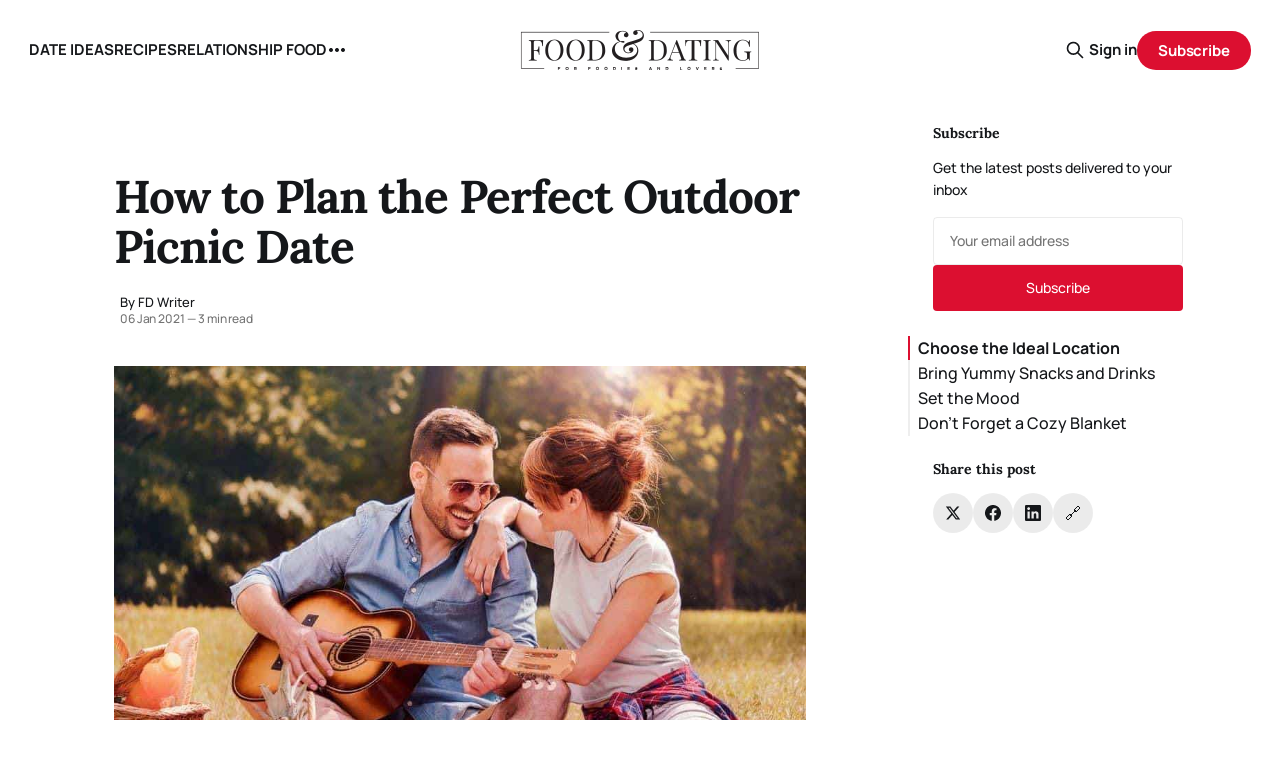

--- FILE ---
content_type: text/html; charset=utf-8
request_url: https://foodanddating.com/perfect-outdoor-picnic-date/
body_size: 12615
content:
<!DOCTYPE html>
<html lang="en">
<head>

    <title>How to Plan the Perfect Outdoor Picnic Date</title>
    <meta charset="utf-8">
    <meta name="viewport" content="width=device-width, initial-scale=1.0">
    
    <link rel="preload" as="style" href="/assets/built/screen.css?v=abe1ee50ab">
    <link rel="preload" as="script" href="/assets/built/source.js?v=abe1ee50ab">
    
    <link rel="preload" as="font" type="font/woff2" href="/assets/fonts/inter-roman.woff2?v=abe1ee50ab" crossorigin>
        <link rel="preload" as="font" type="font/woff2" href="/assets/fonts/jetbrains-mono-roman.woff2?v=abe1ee50ab" crossorigin>
    
    <link rel="preload" as="font" type="font/woff2" href="/assets/fonts/rocgrotesk-regular.woff2?v=abe1ee50ab" crossorigin="anonymous">
<style>
    @font-face {
        font-family: "RocGrotesk";
        font-style: normal;
        font-weight: 100 900;
        font-display: optional;
        src: url(/assets/fonts/rocgrotesk-regular.woff2?v=abe1ee50ab) format("woff2");
        unicode-range: U+0000-00FF, U+0131, U+0152-0153, U+02BB-02BC, U+02C6, U+02DA, U+02DC, U+0304, U+0308, U+0329, U+2000-206F, U+2074, U+20AC, U+2122, U+2191, U+2193, U+2212, U+2215, U+FEFF, U+FFFD;
    }
</style>
    <link rel="preload" as="font" type="font/woff2" href="/assets/fonts/jetbrains-mono-roman.woff2?v=abe1ee50ab" crossorigin="anonymous">
<link rel="preload" as="font" type="font/woff2" href="/assets/fonts/jetbrains-mono-italic.woff2?v=abe1ee50ab" crossorigin="anonymous">
<style>
    @font-face {
        font-family: "JetBrains Mono";
        font-style: normal;
        font-weight: 100 800;
        font-display: optional;
        src: url(/assets/fonts/jetbrains-mono-roman.woff2?v=abe1ee50ab) format("woff2");
        unicode-range: U+0000-00FF, U+0131, U+0152-0153, U+02BB-02BC, U+02C6, U+02DA, U+02DC, U+0304, U+0308, U+0329, U+2000-206F, U+2074, U+20AC, U+2122, U+2191, U+2193, U+2212, U+2215, U+FEFF, U+FFFD;
    }

    @font-face {
        font-family: "JetBrains Mono";
        font-style: italic;
        font-weight: 100 800;
        font-display: optional;
        src: url(/assets/fonts/jetbrains-mono-italic.woff2?v=abe1ee50ab) format("woff2");
        unicode-range: U+0000-00FF, U+0131, U+0152-0153, U+02BB-02BC, U+02C6, U+02DA, U+02DC, U+0304, U+0308, U+0329, U+2000-206F, U+2074, U+20AC, U+2122, U+2191, U+2193, U+2212, U+2215, U+FEFF, U+FFFD;
    }
</style>

    <link rel="stylesheet" type="text/css" href="/assets/built/screen.css?v=abe1ee50ab">

    <style>
        :root {
            --background-color: #FFFFFF
        }
    </style>

    <script>
        /* The script for calculating the color contrast has been taken from
        https://gomakethings.com/dynamically-changing-the-text-color-based-on-background-color-contrast-with-vanilla-js/ */
        var accentColor = getComputedStyle(document.documentElement).getPropertyValue('--background-color');
        accentColor = accentColor.trim().slice(1);

        if (accentColor.length === 3) {
            accentColor = accentColor[0] + accentColor[0] + accentColor[1] + accentColor[1] + accentColor[2] + accentColor[2];
        }

        var r = parseInt(accentColor.substr(0, 2), 16);
        var g = parseInt(accentColor.substr(2, 2), 16);
        var b = parseInt(accentColor.substr(4, 2), 16);
        var yiq = ((r * 299) + (g * 587) + (b * 114)) / 1000;
        var textColor = (yiq >= 128) ? 'dark' : 'light';

        document.documentElement.className = `has-${textColor}-text`;
    </script>

    <link rel="stylesheet" href="https://cdnjs.cloudflare.com/ajax/libs/tocbot/4.12.3/tocbot.css">

    <style>
.gh-content {
    position: relative;
 }

.gh-toc > .toc-list {
    position: relative;
}

.toc-list {
    overflow: hidden;
    list-style: none;
}

@media (min-width: 1300px) {
     .gh-sidebar {
        position: absolute; 
        top: 0;
        bottom: 0;
        margin-top: 4vmin;
        grid-column: wide-start / main-start; /* Place the TOC to the left of the content */
    }
   
    .gh-toc {
        position: sticky; /* On larger screens, TOC will stay in the same spot on the page */
        top: 4vmin;
    }
}

.gh-toc .is-active-link::before {
    background-color: var(--ghost-accent-color); /* Defines TOC   accent color based on Accent color set in Ghost Admin */
} 
</style>

    <link rel="icon" href="https://foodanddating.com/content/images/size/w256h256/format/jpeg/2025/09/84EtIGEE_400x400.jpg" type="image/jpeg">
    <link rel="canonical" href="https://foodanddating.com/perfect-outdoor-picnic-date/">
    <meta name="referrer" content="no-referrer-when-downgrade">
    
    <meta property="og:site_name" content="FOOD &amp; DATING">
    <meta property="og:type" content="article">
    <meta property="og:title" content="How to Plan the Perfect Outdoor Picnic Date">
    <meta property="og:description" content="Dates don’t always have to be pricey. Although a luxurious restaurant seems nice, sometimes it’s way out of your budget. But with a little effort, a few bucks can go a long way. When the climate is just right, not too sunny and not too cold, it’s">
    <meta property="og:url" content="https://foodanddating.com/perfect-outdoor-picnic-date/">
    <meta property="og:image" content="https://cdn.foodanddating.com/wp-content/uploads/2021/01/07021118/picnic.jpg">
    <meta property="article:published_time" content="2021-01-07T00:03:18.000Z">
    <meta property="article:modified_time" content="2021-01-07T00:03:18.000Z">
    <meta property="article:publisher" content="https://www.facebook.com/foodiesanddating">
    <meta name="twitter:card" content="summary_large_image">
    <meta name="twitter:title" content="How to Plan the Perfect Outdoor Picnic Date">
    <meta name="twitter:description" content="Dates don’t always have to be pricey. Although a luxurious restaurant seems nice, sometimes it’s way out of your budget. But with a little effort, a few bucks can go a long way. When the climate is just right, not too sunny and not too cold, it’s">
    <meta name="twitter:url" content="https://foodanddating.com/perfect-outdoor-picnic-date/">
    <meta name="twitter:image" content="https://cdn.foodanddating.com/wp-content/uploads/2021/01/07021118/picnic.jpg">
    <meta name="twitter:label1" content="Written by">
    <meta name="twitter:data1" content="FD Writer">
    <meta name="twitter:site" content="@foodanddating">
    <meta property="og:image:width" content="1000">
    <meta property="og:image:height" content="667">
    
    <script type="application/ld+json">
{
    "@context": "https://schema.org",
    "@type": "Article",
    "publisher": {
        "@type": "Organization",
        "name": "FOOD &amp; DATING",
        "url": "https://foodanddating.com/",
        "logo": {
            "@type": "ImageObject",
            "url": "https://foodanddating.com/content/images/2025/09/food_and_dating_logo.png",
            "width": 240,
            "height": 40
        }
    },
    "author": {
        "@type": "Person",
        "name": "FD Writer",
        "url": "https://foodanddating.com/author/fd/",
        "sameAs": []
    },
    "headline": "How to Plan the Perfect Outdoor Picnic Date",
    "url": "https://foodanddating.com/perfect-outdoor-picnic-date/",
    "datePublished": "2021-01-07T00:03:18.000Z",
    "dateModified": "2021-01-07T00:03:18.000Z",
    "image": {
        "@type": "ImageObject",
        "url": "https://cdn.foodanddating.com/wp-content/uploads/2021/01/07021118/picnic.jpg",
        "width": 1000,
        "height": 667
    },
    "description": "Dates don’t always have to be pricey. Although a luxurious restaurant seems nice, sometimes it’s way out of your budget. But with a little effort, a few bucks can go a long way. When the climate is just right, not too sunny and not too cold, it’s the perfect time to have an outdoor picnic. Picnics are fun, inexpensive, and rather intimate.\n\nThey are good ways to bond with your partner regardless if it’s your first or hundredth date. It allows you both to converse freely without interruptions fro",
    "mainEntityOfPage": "https://foodanddating.com/perfect-outdoor-picnic-date/"
}
    </script>

    <meta name="generator" content="Ghost 6.12">
    <link rel="alternate" type="application/rss+xml" title="FOOD &amp; DATING" href="https://foodanddating.com/rss/">
    <script defer src="https://cdn.jsdelivr.net/ghost/portal@~2.56/umd/portal.min.js" data-i18n="true" data-ghost="https://foodanddating.com/" data-key="9d99267531509c89056ab7fe63" data-api="https://foodanddating.com/ghost/api/content/" data-locale="en" crossorigin="anonymous"></script><style id="gh-members-styles">.gh-post-upgrade-cta-content,
.gh-post-upgrade-cta {
    display: flex;
    flex-direction: column;
    align-items: center;
    font-family: -apple-system, BlinkMacSystemFont, 'Segoe UI', Roboto, Oxygen, Ubuntu, Cantarell, 'Open Sans', 'Helvetica Neue', sans-serif;
    text-align: center;
    width: 100%;
    color: #ffffff;
    font-size: 16px;
}

.gh-post-upgrade-cta-content {
    border-radius: 8px;
    padding: 40px 4vw;
}

.gh-post-upgrade-cta h2 {
    color: #ffffff;
    font-size: 28px;
    letter-spacing: -0.2px;
    margin: 0;
    padding: 0;
}

.gh-post-upgrade-cta p {
    margin: 20px 0 0;
    padding: 0;
}

.gh-post-upgrade-cta small {
    font-size: 16px;
    letter-spacing: -0.2px;
}

.gh-post-upgrade-cta a {
    color: #ffffff;
    cursor: pointer;
    font-weight: 500;
    box-shadow: none;
    text-decoration: underline;
}

.gh-post-upgrade-cta a:hover {
    color: #ffffff;
    opacity: 0.8;
    box-shadow: none;
    text-decoration: underline;
}

.gh-post-upgrade-cta a.gh-btn {
    display: block;
    background: #ffffff;
    text-decoration: none;
    margin: 28px 0 0;
    padding: 8px 18px;
    border-radius: 4px;
    font-size: 16px;
    font-weight: 600;
}

.gh-post-upgrade-cta a.gh-btn:hover {
    opacity: 0.92;
}</style>
    <script defer src="https://cdn.jsdelivr.net/ghost/sodo-search@~1.8/umd/sodo-search.min.js" data-key="9d99267531509c89056ab7fe63" data-styles="https://cdn.jsdelivr.net/ghost/sodo-search@~1.8/umd/main.css" data-sodo-search="https://foodanddating.com/" data-locale="en" crossorigin="anonymous"></script>
    
    <link href="https://foodanddating.com/webmentions/receive/" rel="webmention">
    <script defer src="/public/cards.min.js?v=abe1ee50ab"></script>
    <link rel="stylesheet" type="text/css" href="/public/cards.min.css?v=abe1ee50ab">
    <script defer src="/public/comment-counts.min.js?v=abe1ee50ab" data-ghost-comments-counts-api="https://foodanddating.com/members/api/comments/counts/"></script>
    <script defer src="/public/member-attribution.min.js?v=abe1ee50ab"></script><style>:root {--ghost-accent-color: #dc0f30;}</style>
    <!-- Google tag (gtag.js) -->
<script async src="https://www.googletagmanager.com/gtag/js?id=G-9TXHWFB6QE"></script>
<script>
  window.dataLayer = window.dataLayer || [];
  function gtag(){dataLayer.push(arguments);}
  gtag('js', new Date());

  gtag('config', 'G-9TXHWFB6QE');
</script>

<script data-grow-initializer="">!(function(){window.growMe||((window.growMe=function(e){window.growMe._.push(e);}),(window.growMe._=[]));var e=document.createElement("script");(e.type="text/javascript"),(e.src="https://faves.grow.me/main.js"),(e.defer=!0),e.setAttribute("data-grow-faves-site-id","U2l0ZTo2OTg3NmEzNC0xODAyLTRjMzYtODUzOS0zMzIyN2MyOTA2Njk=");var t=document.getElementsByTagName("script")[0];t.parentNode.insertBefore(e,t);})();</script>
    <link rel="preconnect" href="https://fonts.bunny.net"><link rel="stylesheet" href="https://fonts.bunny.net/css?family=lora:400,700|manrope:300,500,700"><style>:root {--gh-font-heading: Lora;--gh-font-body: Manrope;}</style>

</head>
<body class="post-template gh-font-heading-lora gh-font-body-manrope has-mono-title has-sans-body">

<div class="gh-viewport">
    
    <header id="gh-navigation" class="gh-navigation is-middle-logo gh-outer">
    <div class="gh-navigation-inner gh-inner">

        <div class="gh-navigation-brand">
            <a class="gh-navigation-logo is-title" href="https://foodanddating.com">
                    <img src="https://foodanddating.com/content/images/2025/09/food_and_dating_logo.png" alt="FOOD &amp; DATING">
            </a>
            <button class="gh-search gh-icon-button" aria-label="Search this site" data-ghost-search>
    <svg xmlns="http://www.w3.org/2000/svg" fill="none" viewBox="0 0 24 24" stroke="currentColor" stroke-width="2" width="20" height="20"><path stroke-linecap="round" stroke-linejoin="round" d="M21 21l-6-6m2-5a7 7 0 11-14 0 7 7 0 0114 0z"></path></svg></button>            <button class="gh-burger gh-icon-button" aria-label="Menu">
                <svg xmlns="http://www.w3.org/2000/svg" width="24" height="24" fill="currentColor" viewBox="0 0 256 256"><path d="M224,128a8,8,0,0,1-8,8H40a8,8,0,0,1,0-16H216A8,8,0,0,1,224,128ZM40,72H216a8,8,0,0,0,0-16H40a8,8,0,0,0,0,16ZM216,184H40a8,8,0,0,0,0,16H216a8,8,0,0,0,0-16Z"></path></svg>                <svg xmlns="http://www.w3.org/2000/svg" width="24" height="24" fill="currentColor" viewBox="0 0 256 256"><path d="M205.66,194.34a8,8,0,0,1-11.32,11.32L128,139.31,61.66,205.66a8,8,0,0,1-11.32-11.32L116.69,128,50.34,61.66A8,8,0,0,1,61.66,50.34L128,116.69l66.34-66.35a8,8,0,0,1,11.32,11.32L139.31,128Z"></path></svg>            </button>
        </div>

        <nav class="gh-navigation-menu">
            <ul class="nav">
    <li class="nav-date-ideas"><a href="https://foodanddating.com/tag/date-ideas/">DATE IDEAS</a></li>
    <li class="nav-recipes"><a href="https://foodanddating.com/tag/recipes/">RECIPES</a></li>
    <li class="nav-relationship-food"><a href="https://foodanddating.com/tag/relationship-food/">RELATIONSHIP FOOD</a></li>
    <li class="nav-guides"><a href="https://foodanddating.com/tag/guides/">GUIDES</a></li>
</ul>

        </nav>

        <div class="gh-navigation-actions">
                <button class="gh-search gh-icon-button" aria-label="Search this site" data-ghost-search>
    <svg xmlns="http://www.w3.org/2000/svg" fill="none" viewBox="0 0 24 24" stroke="currentColor" stroke-width="2" width="20" height="20"><path stroke-linecap="round" stroke-linejoin="round" d="M21 21l-6-6m2-5a7 7 0 11-14 0 7 7 0 0114 0z"></path></svg></button>                <div class="gh-navigation-members">
                            <a href="#/portal/signin" data-portal="signin">Sign in</a>
                                <a class="gh-button" href="#/portal/signup" data-portal="signup">Subscribe</a>
                </div>
        </div>

    </div>
</header>

    

<main class="gh-main gh-main-sidebar">

    <div class="gh-article-wrapper">
        <article class="gh-article post has-sidebar">

    <header class="gh-article-header gh-canvas">

        <h1 class="gh-article-title is-title">How to Plan the Perfect Outdoor Picnic Date</h1>

        <div class="gh-article-meta">
            <div class="gh-article-meta-wrapper">
                    <div class="author">
                        <div class="author-info">
                            <span class="author-name">By FD Writer</span>
                        </div>
                    </div>
                <div class="gh-article-meta-content">
                    <time class="gh-article-meta-date" datetime="2021-01-06">06 Jan 2021</time>
                        <span class="gh-article-meta-length"><span class="bull">—</span> 3 min read</span>
                </div>
            </div>
        </div>

            <figure class="gh-article-image">
        <img
            srcset="https://cdn.foodanddating.com/wp-content/uploads/2021/01/07021118/picnic.jpg 320w,
                    https://cdn.foodanddating.com/wp-content/uploads/2021/01/07021118/picnic.jpg 600w,
                    https://cdn.foodanddating.com/wp-content/uploads/2021/01/07021118/picnic.jpg 960w,
                    https://cdn.foodanddating.com/wp-content/uploads/2021/01/07021118/picnic.jpg 1200w,
                    https://cdn.foodanddating.com/wp-content/uploads/2021/01/07021118/picnic.jpg 2000w"
            sizes="(max-width: 1200px) 100vw, 1120px"
            src="https://cdn.foodanddating.com/wp-content/uploads/2021/01/07021118/picnic.jpg"
            alt="picnic"
        >
            <figcaption>picnic</figcaption>
    </figure>

    </header>

    <section class="gh-content gh-canvas is-body drop-cap">
        <p>Dates don’t always have to be pricey. Although a luxurious restaurant seems nice, sometimes it’s way out of your budget. But with a little effort, a few bucks can go a long way. When the climate is just right, not too sunny and not too cold, it’s the perfect time to have an outdoor picnic. Picnics are fun, inexpensive, and rather intimate.</p><p>They are good ways to bond with your partner regardless if it’s your first or hundredth date. It allows you both to converse freely without interruptions from servers or other people.</p><p>Moreover, you can get a much-needed breath of fresh share with your favorite person. If you don’t know where to begin, here are a few steps you can take to have the perfect outdoor picnic date.</p><h3 id="choose-the-ideal-location">Choose the Ideal Location</h3><p>Location is one of the most important aspects to ensuring your picnic is as romantic as can be. Although a picnic can take place anywhere, some spots are better than others. For instance, a lakeside picnic is much more serene than one at a bustling park downtown.</p><p>Once you decide on the place, it’s time to mark your calendar. Make sure to check the weather ahead of time! The worst thing that can happen is to have your basket packed and ready but can’t leave due to pouring rain. Although, I hear <a href="https://foodanddating.com/the-best-january-date-night-ideas/">indoor picnics</a> are rather cozy and romantic.</p><h3 id="bring-yummy-snacks-and-drinks">Bring Yummy Snacks and Drinks</h3><p>This is an excellent time for you and your date to show off your culinary skills. Cook up a full-course meal or bring a few of your favorite <a href="https://foodanddating.com/date-night-snacks-next-date-sesh/">snacks</a> to share. Charcuterie boards are incredibly popular right now thanks to social media. Why not try your hand at making one?</p><p>If you are traveling far for your picnic or need your drink to stay cold in your basket, <a href="https://www.igloocoolers.com/collections/tumblers?ref=foodanddating.com">tumbler cups</a> are your new best friend. You can pack soft drinks, juice, sparkling cider, champagne, or wine to go along with your food.</p><p>Don’t forget to pack the essentials! You will need napkins, plates, and cutlery. Try not to purchase plastic utensils because they make the experience feel a little tacky. We promise you won’t lose any of your silverware.</p><p>Tip: Pack <a href="https://foodanddating.com/aphrodisiac-food/">aphrodisiac foods</a>, such as chocolate, strawberries, watermelon, and asparagus to get the chemistry flowing between you and your date.</p><figure class="kg-card kg-image-card"><img src="https://lh6.googleusercontent.com/gfPzbmL-w31ZIdXCi6NRgzH2XOY-NuoZI447FDVC-HFJP3m54TmXvgWS1vWH9fdKarfQRGVZKEhN7GvLZ7l00yEmgLxUnSA2dslclHn9jP9Ba_3B1M5DmMw_K93rXKNXW_mgiXUGbOfCgIZqRQ" class="kg-image" alt loading="lazy" width="750" height="500"></figure><h3 id="set-the-mood">Set the Mood</h3><p>Adding a bouquet of fresh flowers or battery-powered string lights will create a lovely atmosphere for the two of you. Here are a few more items to set the mood:</p><ul><li>A wireless speaker—Grab a <a href="https://www.bose.com/en_us/products/speakers/portable_speakers.html?ref=foodanddating.com">portable speaker</a> and play some music. You two can even slow dance and tune out the rest of the world for a few minutes.</li><li>Candles—If you have a flat surface available, take your go-to scented candles along to the picnic. Be careful if you are going to dry areas like forests. Otherwise, you can purchase a couple of tealight candles.</li><li>Instruments— Playing live music for your date can also liven up the mood. Bonus points for playing their favorite song or composing one of your own.</li></ul><h3 id="don-t-forget-a-cozy-blanket">Don’t Forget a Cozy Blanket</h3><p>What’s a picnic without a blanket? If you don’t want to use your lush throw blankets, there’s a whole market dedicated to creating blankets for your outdoor adventure. From pocket-sized to <a href="https://mambeblankets.com/?ref=foodanddating.com">waterproof blankets</a>, the possibilities are infinite.</p><p>After all, nobody wants to sit on wet grass and stain their favorite pair of pants. Tapestries are also fine to use and the designs on them can liven the atmosphere. Remember to pack a blanket that is big enough for both of you to comfortably sit on. Let the snuggling commence!</p><p>Along with blankets, pack a few comfortable pillows to rest your head. All that planning and eating is a lot of work.</p><p>Planning a picnic is a walk in the park, right? Even though it’s not a lavish five-star restaurant, you will spend quality time with your date. The most important thing is that the two of you have fun.</p><p>At the end of the day, it’s the thought that counts. Your significant other will be grateful that you went out of your way to plan this. Make sure to <a href="https://www.fujifilm.com/products/instant_photo/cameras/instax_mini_9/?ref=foodanddating.com">snap pictures</a>! By following this guide, you’re guaranteed to have a perfect picnic.</p><h4 id="read-also-">Read Also:</h4><p><a href="https://foodanddating.com/4-great-dates-that-are-free-or-cheap/" rel="noreferrer noopener">4 Great Dates That Are Free or Cheap</a></p><p><a href="https://foodanddating.com/tips-to-make-your-bedroom-scream-copulationy/" rel="noreferrer noopener">10 Tips to Make Your Bedroom Scream Copulationy</a></p><p><a href="https://foodanddating.com/help-energy-drink-for-dating/" rel="noreferrer noopener">Help Energy Drink for Dating</a></p><p><a href="https://foodanddating.com/how-to-propose/" rel="noreferrer noopener">How to Propose: 7 Tips to Help You Pop the Big Question</a></p><p><a href="https://foodanddating.com/quarantine-date-ideas/" rel="noreferrer noopener">Quarantine Date Ideas to Try With Your Partner</a></p><p><a href="https://foodanddating.com/3-skills-to-learn-for-a-happier-relationship/" rel="noreferrer noopener">3 Skills to Learn for a Happier Relationship</a></p>
    </section>

    <section class="gh-cta gh-post-cta gh-outer">
    <div class="gh-cta-inner gh-inner gh-post-cta-inner">
        <div class="gh-cta-content">
            <h2 class="gh-cta-title is-title">
                Sign up for FD&#x27;s newsletter
            </h2>
            <p class="gh-cta-description is-body">
                The freshest stories from the food and dating world every week.
            </p>
        </div>
        <form class="gh-form" data-members-form>
    <input class="gh-form-input" id="cta-email" name="email" type="email" placeholder="jamie@example.com" required data-members-email>
    <button class="gh-button" type="submit" aria-label="Subscribe">
        <span><span>Subscribe</span> <svg xmlns="http://www.w3.org/2000/svg" width="32" height="32" fill="currentColor" viewBox="0 0 256 256"><path d="M224.49,136.49l-72,72a12,12,0,0,1-17-17L187,140H40a12,12,0,0,1,0-24H187L135.51,64.48a12,12,0,0,1,17-17l72,72A12,12,0,0,1,224.49,136.49Z"></path></svg></span>
        <svg xmlns="http://www.w3.org/2000/svg" height="24" width="24" viewBox="0 0 24 24">
    <g stroke-linecap="round" stroke-width="2" fill="currentColor" stroke="none" stroke-linejoin="round" class="nc-icon-wrapper">
        <g class="nc-loop-dots-4-24-icon-o">
            <circle cx="4" cy="12" r="3"></circle>
            <circle cx="12" cy="12" r="3"></circle>
            <circle cx="20" cy="12" r="3"></circle>
        </g>
        <style data-cap="butt">
            .nc-loop-dots-4-24-icon-o{--animation-duration:0.8s}
            .nc-loop-dots-4-24-icon-o *{opacity:.4;transform:scale(.75);animation:nc-loop-dots-4-anim var(--animation-duration) infinite}
            .nc-loop-dots-4-24-icon-o :nth-child(1){transform-origin:4px 12px;animation-delay:-.3s;animation-delay:calc(var(--animation-duration)/-2.666)}
            .nc-loop-dots-4-24-icon-o :nth-child(2){transform-origin:12px 12px;animation-delay:-.15s;animation-delay:calc(var(--animation-duration)/-5.333)}
            .nc-loop-dots-4-24-icon-o :nth-child(3){transform-origin:20px 12px}
            @keyframes nc-loop-dots-4-anim{0%,100%{opacity:.4;transform:scale(.75)}50%{opacity:1;transform:scale(1)}}
        </style>
    </g>
</svg>        <svg class="checkmark" xmlns="http://www.w3.org/2000/svg" viewBox="0 0 52 52">
    <path class="checkmark__check" fill="none" d="M14.1 27.2l7.1 7.2 16.7-16.8"/>
    <style>
        .checkmark {
            width: 40px;
            height: 40px;
            display: block;
            stroke-width: 2.5;
            stroke: currentColor;
            stroke-miterlimit: 10;
        }

        .checkmark__check {
            transform-origin: 50% 50%;
            stroke-dasharray: 48;
            stroke-dashoffset: 48;
            animation: stroke .3s cubic-bezier(0.650, 0.000, 0.450, 1.000) forwards;
        }

        @keyframes stroke {
            100% { stroke-dashoffset: 0; }
        }
    </style>
</svg>    </button>
    <p data-members-error></p>
</form>    </div>
</section>

</article>        
        <aside class="gh-article-sidebar">
            <div class="sidebar-content">
    

    <div class="sidebar-section sidebar-newsletter">
        <h3 class="sidebar-title">Subscribe</h3>
        <p class="sidebar-newsletter-text">Get the latest posts delivered to your inbox</p>
        <form data-members-form="subscribe" class="sidebar-newsletter-form">
            <input 
                data-members-email 
                type="email" 
                placeholder="Your email address" 
                class="sidebar-newsletter-input"
                required
            >
            <button type="submit" class="sidebar-newsletter-button">
                <span class="button-text">Subscribe</span>
                <span class="button-loader"><svg xmlns="http://www.w3.org/2000/svg" height="24" width="24" viewBox="0 0 24 24">
    <g stroke-linecap="round" stroke-width="2" fill="currentColor" stroke="none" stroke-linejoin="round" class="nc-icon-wrapper">
        <g class="nc-loop-dots-4-24-icon-o">
            <circle cx="4" cy="12" r="3"></circle>
            <circle cx="12" cy="12" r="3"></circle>
            <circle cx="20" cy="12" r="3"></circle>
        </g>
        <style data-cap="butt">
            .nc-loop-dots-4-24-icon-o{--animation-duration:0.8s}
            .nc-loop-dots-4-24-icon-o *{opacity:.4;transform:scale(.75);animation:nc-loop-dots-4-anim var(--animation-duration) infinite}
            .nc-loop-dots-4-24-icon-o :nth-child(1){transform-origin:4px 12px;animation-delay:-.3s;animation-delay:calc(var(--animation-duration)/-2.666)}
            .nc-loop-dots-4-24-icon-o :nth-child(2){transform-origin:12px 12px;animation-delay:-.15s;animation-delay:calc(var(--animation-duration)/-5.333)}
            .nc-loop-dots-4-24-icon-o :nth-child(3){transform-origin:20px 12px}
            @keyframes nc-loop-dots-4-anim{0%,100%{opacity:.4;transform:scale(.75)}50%{opacity:1;transform:scale(1)}}
        </style>
    </g>
</svg></span>
            </button>
        </form>
        <div class="sidebar-newsletter-success" data-members-success>
            <span class="icon-checkmark">Check your inbox and click the link</span>
        </div>
        <div class="sidebar-newsletter-error" data-members-error>
            <p>Sorry, something went wrong. Please try again.</p>
        </div>
    </div>

    <div class="gh-toc"></div>

    <div class="sidebar-section sidebar-share">
        <h3 class="sidebar-title">Share this post</h3>
        <div class="sidebar-share-buttons">
            <a href="https://twitter.com/intent/tweet?text=How%20to%20Plan%20the%20Perfect%20Outdoor%20Picnic%20Date&url=https://foodanddating.com/perfect-outdoor-picnic-date/" 
               class="sidebar-share-button share-twitter" 
               target="_blank" 
               rel="noopener"
               aria-label="Share on Twitter">
                <svg viewBox="0 0 24 24" fill="currentColor"><g><path d="M18.244 2.25h3.308l-7.227 8.26 8.502 11.24H16.17l-5.214-6.817L4.99 21.75H1.68l7.73-8.835L1.254 2.25H8.08l4.713 6.231zm-1.161 17.52h1.833L7.084 4.126H5.117z"></path></g></svg>            </a>
            <a href="https://www.facebook.com/sharer/sharer.php?u=https://foodanddating.com/perfect-outdoor-picnic-date/" 
               class="sidebar-share-button share-facebook" 
               target="_blank" 
               rel="noopener"
               aria-label="Share on Facebook">
                <svg class="icon" viewBox="0 0 24 24" xmlns="http://www.w3.org/2000/svg" fill="currentColor"><path d="M23.9981 11.9991C23.9981 5.37216 18.626 0 11.9991 0C5.37216 0 0 5.37216 0 11.9991C0 17.9882 4.38789 22.9522 10.1242 23.8524V15.4676H7.07758V11.9991H10.1242V9.35553C10.1242 6.34826 11.9156 4.68714 14.6564 4.68714C15.9692 4.68714 17.3424 4.92149 17.3424 4.92149V7.87439H15.8294C14.3388 7.87439 13.8739 8.79933 13.8739 9.74824V11.9991H17.2018L16.6698 15.4676H13.8739V23.8524C19.6103 22.9522 23.9981 17.9882 23.9981 11.9991Z"/></svg>            </a>
            <a href="https://www.linkedin.com/shareArticle?mini=true&url=https://foodanddating.com/perfect-outdoor-picnic-date/&title=How%20to%20Plan%20the%20Perfect%20Outdoor%20Picnic%20Date" 
               class="sidebar-share-button share-linkedin" 
               target="_blank" 
               rel="noopener"
               aria-label="Share on LinkedIn">
                <svg class="icon" viewBox="0 0 24 24" fill="none" xmlns="http://www.w3.org/2000/svg">
    <path d="M22.2 0H1.8C1.32261 0 0.864773 0.18964 0.527213 0.527213C0.18964 0.864773 0 1.32261 0 1.8V22.2C0 22.6773 0.18964 23.1352 0.527213 23.4728C0.864773 23.8104 1.32261 24 1.8 24H22.2C22.6773 24 23.1352 23.8104 23.4728 23.4728C23.8104 23.1352 24 22.6773 24 22.2V1.8C24 1.32261 23.8104 0.864773 23.4728 0.527213C23.1352 0.18964 22.6773 0 22.2 0ZM7.2 20.4H3.6V9.6H7.2V20.4ZM5.4 7.5C4.98741 7.48821 4.58747 7.35509 4.25011 7.11729C3.91275 6.87949 3.65293 6.54755 3.50316 6.16293C3.35337 5.77832 3.32025 5.35809 3.40793 4.95476C3.4956 4.55144 3.7002 4.18288 3.99613 3.89517C4.29208 3.60745 4.66624 3.41332 5.07188 3.33704C5.47752 3.26075 5.89664 3.30569 6.27688 3.46625C6.65712 3.6268 6.98163 3.89585 7.20983 4.23977C7.43804 4.58371 7.55983 4.98725 7.56 5.4C7.55052 5.96441 7.318 6.50213 6.91327 6.89564C6.50852 7.28913 5.96447 7.50643 5.4 7.5ZM20.4 20.4H16.8V14.712C16.8 13.008 16.08 12.396 15.144 12.396C14.8696 12.4143 14.6015 12.4865 14.3551 12.6088C14.1087 12.7309 13.8888 12.9007 13.7081 13.108C13.5276 13.3155 13.3896 13.5565 13.3024 13.8173C13.2152 14.0781 13.1804 14.3536 13.2 14.628C13.194 14.6839 13.194 14.7401 13.2 14.796V20.4H9.6V9.6H13.08V11.16C13.4311 10.626 13.9133 10.1911 14.4807 9.89693C15.048 9.6028 15.6813 9.4592 16.32 9.48C18.18 9.48 20.352 10.512 20.352 13.872L20.4 20.4Z" fill="currentColor"/>
</svg>            </a>
            <button class="sidebar-share-button share-copy" 
                    onclick="navigator.clipboard.writeText('https://foodanddating.com/perfect-outdoor-picnic-date/'); this.classList.add('copied'); setTimeout(() => this.classList.remove('copied'), 2000);"
                    aria-label="Copy link">
                <span class="copy-icon">🔗</span>
                <span class="copied-text">✓</span>
            </button>
        </div>
    </div>


</div>        </aside>
    </div>

        <div class="gh-comments gh-canvas">
            
        <script defer src="https://cdn.jsdelivr.net/ghost/comments-ui@~1.3/umd/comments-ui.min.js" data-locale="en" data-ghost-comments="https://foodanddating.com/" data-api="https://foodanddating.com/ghost/api/content/" data-admin="https://foodanddating.com/ghost/" data-key="9d99267531509c89056ab7fe63" data-title="null" data-count="true" data-post-id="68c63f0d4682e5000148505b" data-color-scheme="auto" data-avatar-saturation="60" data-accent-color="#dc0f30" data-comments-enabled="all" data-publication="FOOD & DATING" crossorigin="anonymous"></script>
    
        </div>

</main>


            <section class="gh-container is-grid gh-outer gh-related-posts">
                <div class="gh-container-inner gh-inner">
                    <h2 class="gh-container-title">Related Posts</h2>
                    <div class="gh-feed">
                            <article class="gh-card post">
    <a class="gh-card-link" href="/food-compatibility-why-your-partners-diet-could-make-or-break-the-relationship/">
            <figure class="gh-card-image">
                <img
                    srcset="/content/images/size/w160/format/webp/2025/09/Food-Compatibility.png 160w,
                            /content/images/size/w320/format/webp/2025/09/Food-Compatibility.png 320w,
                            /content/images/size/w600/format/webp/2025/09/Food-Compatibility.png 600w,
                            /content/images/size/w960/format/webp/2025/09/Food-Compatibility.png 960w,
                            /content/images/size/w1200/format/webp/2025/09/Food-Compatibility.png 1200w,
                            /content/images/size/w2000/format/webp/2025/09/Food-Compatibility.png 2000w"
                    sizes="320px"
                    src="/content/images/size/w600/2025/09/Food-Compatibility.png"
                    alt="Food Compatibility: Why Your Partner’s Diet Could Make or Break the Relationship"
                    loading="lazy"
                >
            </figure>
        <div class="gh-card-wrapper">
            <h3 class="gh-card-title is-title">Food Compatibility: Why Your Partner’s Diet Could Make or Break the Relationship</h3>
                <p class="gh-card-excerpt is-body">Can mismatched diets ruin love? Explore how food compatibility shapes dating, lifestyle, and long-term relationship success.</p>
            <footer class="gh-card-meta">
<!--
             -->                    <time class="gh-card-date" datetime="2025-10-01">01 Oct 2025</time>
                <!--
         --></footer>
        </div>
    </a>
</article>
                            <article class="gh-card post">
    <a class="gh-card-link" href="/what-your-fall-flavor-says-about-your-dating-personality/">
            <figure class="gh-card-image">
                <img
                    srcset="https://images.unsplash.com/photo-1758874089525-3a9bb15a125b?crop&#x3D;entropy&amp;cs&#x3D;tinysrgb&amp;fit&#x3D;max&amp;fm&#x3D;webp&amp;ixid&#x3D;M3wxMTc3M3wwfDF8c2VhcmNofDJ8fERhdGluZyUyMFBlcnNvbmFsaXR5fGVufDB8fHx8MTc1OTIzMDkxM3ww&amp;ixlib&#x3D;rb-4.1.0&amp;q&#x3D;80&amp;w&#x3D;160 160w,
                            https://images.unsplash.com/photo-1758874089525-3a9bb15a125b?crop&#x3D;entropy&amp;cs&#x3D;tinysrgb&amp;fit&#x3D;max&amp;fm&#x3D;webp&amp;ixid&#x3D;M3wxMTc3M3wwfDF8c2VhcmNofDJ8fERhdGluZyUyMFBlcnNvbmFsaXR5fGVufDB8fHx8MTc1OTIzMDkxM3ww&amp;ixlib&#x3D;rb-4.1.0&amp;q&#x3D;80&amp;w&#x3D;320 320w,
                            https://images.unsplash.com/photo-1758874089525-3a9bb15a125b?crop&#x3D;entropy&amp;cs&#x3D;tinysrgb&amp;fit&#x3D;max&amp;fm&#x3D;webp&amp;ixid&#x3D;M3wxMTc3M3wwfDF8c2VhcmNofDJ8fERhdGluZyUyMFBlcnNvbmFsaXR5fGVufDB8fHx8MTc1OTIzMDkxM3ww&amp;ixlib&#x3D;rb-4.1.0&amp;q&#x3D;80&amp;w&#x3D;600 600w,
                            https://images.unsplash.com/photo-1758874089525-3a9bb15a125b?crop&#x3D;entropy&amp;cs&#x3D;tinysrgb&amp;fit&#x3D;max&amp;fm&#x3D;webp&amp;ixid&#x3D;M3wxMTc3M3wwfDF8c2VhcmNofDJ8fERhdGluZyUyMFBlcnNvbmFsaXR5fGVufDB8fHx8MTc1OTIzMDkxM3ww&amp;ixlib&#x3D;rb-4.1.0&amp;q&#x3D;80&amp;w&#x3D;960 960w,
                            https://images.unsplash.com/photo-1758874089525-3a9bb15a125b?crop&#x3D;entropy&amp;cs&#x3D;tinysrgb&amp;fit&#x3D;max&amp;fm&#x3D;webp&amp;ixid&#x3D;M3wxMTc3M3wwfDF8c2VhcmNofDJ8fERhdGluZyUyMFBlcnNvbmFsaXR5fGVufDB8fHx8MTc1OTIzMDkxM3ww&amp;ixlib&#x3D;rb-4.1.0&amp;q&#x3D;80&amp;w&#x3D;1200 1200w,
                            https://images.unsplash.com/photo-1758874089525-3a9bb15a125b?crop&#x3D;entropy&amp;cs&#x3D;tinysrgb&amp;fit&#x3D;max&amp;fm&#x3D;webp&amp;ixid&#x3D;M3wxMTc3M3wwfDF8c2VhcmNofDJ8fERhdGluZyUyMFBlcnNvbmFsaXR5fGVufDB8fHx8MTc1OTIzMDkxM3ww&amp;ixlib&#x3D;rb-4.1.0&amp;q&#x3D;80&amp;w&#x3D;2000 2000w"
                    sizes="320px"
                    src="https://images.unsplash.com/photo-1758874089525-3a9bb15a125b?crop&#x3D;entropy&amp;cs&#x3D;tinysrgb&amp;fit&#x3D;max&amp;fm&#x3D;jpg&amp;ixid&#x3D;M3wxMTc3M3wwfDF8c2VhcmNofDJ8fERhdGluZyUyMFBlcnNvbmFsaXR5fGVufDB8fHx8MTc1OTIzMDkxM3ww&amp;ixlib&#x3D;rb-4.1.0&amp;q&#x3D;80&amp;w&#x3D;600"
                    alt="What Your Fall Flavor Says About Your Dating Personality"
                    loading="lazy"
                >
            </figure>
        <div class="gh-card-wrapper">
            <h3 class="gh-card-title is-title">What Your Fall Flavor Says About Your Dating Personality</h3>
                    <p class="gh-card-excerpt is-body">As cuffing season approaches and autumn leaves begin to fall, your favorite seasonal flavors might be revealing more about your romantic personality than you realize. Recent research shows that 72% of singles prefer dating someone without dietary restrictions, suggesting our food preferences play a crucial role in relationship compatibility.

Whether</p>
            <footer class="gh-card-meta">
<!--
             -->                    <time class="gh-card-date" datetime="2025-09-30">30 Sep 2025</time>
                <!--
         --></footer>
        </div>
    </a>
</article>
                            <article class="gh-card post">
    <a class="gh-card-link" href="/what-your-favorite-foods-reveal-about-your-dating-personality/">
            <figure class="gh-card-image">
                <img
                    srcset="https://images.unsplash.com/photo-1671116810355-2498212d1e13?crop&#x3D;entropy&amp;cs&#x3D;tinysrgb&amp;fit&#x3D;max&amp;fm&#x3D;webp&amp;ixid&#x3D;M3wxMTc3M3wwfDF8c2VhcmNofDI3fHxmb29kJTIwZGF0aW5nfGVufDB8fHx8MTc1ODcyNjMxOHww&amp;ixlib&#x3D;rb-4.1.0&amp;q&#x3D;80&amp;w&#x3D;160 160w,
                            https://images.unsplash.com/photo-1671116810355-2498212d1e13?crop&#x3D;entropy&amp;cs&#x3D;tinysrgb&amp;fit&#x3D;max&amp;fm&#x3D;webp&amp;ixid&#x3D;M3wxMTc3M3wwfDF8c2VhcmNofDI3fHxmb29kJTIwZGF0aW5nfGVufDB8fHx8MTc1ODcyNjMxOHww&amp;ixlib&#x3D;rb-4.1.0&amp;q&#x3D;80&amp;w&#x3D;320 320w,
                            https://images.unsplash.com/photo-1671116810355-2498212d1e13?crop&#x3D;entropy&amp;cs&#x3D;tinysrgb&amp;fit&#x3D;max&amp;fm&#x3D;webp&amp;ixid&#x3D;M3wxMTc3M3wwfDF8c2VhcmNofDI3fHxmb29kJTIwZGF0aW5nfGVufDB8fHx8MTc1ODcyNjMxOHww&amp;ixlib&#x3D;rb-4.1.0&amp;q&#x3D;80&amp;w&#x3D;600 600w,
                            https://images.unsplash.com/photo-1671116810355-2498212d1e13?crop&#x3D;entropy&amp;cs&#x3D;tinysrgb&amp;fit&#x3D;max&amp;fm&#x3D;webp&amp;ixid&#x3D;M3wxMTc3M3wwfDF8c2VhcmNofDI3fHxmb29kJTIwZGF0aW5nfGVufDB8fHx8MTc1ODcyNjMxOHww&amp;ixlib&#x3D;rb-4.1.0&amp;q&#x3D;80&amp;w&#x3D;960 960w,
                            https://images.unsplash.com/photo-1671116810355-2498212d1e13?crop&#x3D;entropy&amp;cs&#x3D;tinysrgb&amp;fit&#x3D;max&amp;fm&#x3D;webp&amp;ixid&#x3D;M3wxMTc3M3wwfDF8c2VhcmNofDI3fHxmb29kJTIwZGF0aW5nfGVufDB8fHx8MTc1ODcyNjMxOHww&amp;ixlib&#x3D;rb-4.1.0&amp;q&#x3D;80&amp;w&#x3D;1200 1200w,
                            https://images.unsplash.com/photo-1671116810355-2498212d1e13?crop&#x3D;entropy&amp;cs&#x3D;tinysrgb&amp;fit&#x3D;max&amp;fm&#x3D;webp&amp;ixid&#x3D;M3wxMTc3M3wwfDF8c2VhcmNofDI3fHxmb29kJTIwZGF0aW5nfGVufDB8fHx8MTc1ODcyNjMxOHww&amp;ixlib&#x3D;rb-4.1.0&amp;q&#x3D;80&amp;w&#x3D;2000 2000w"
                    sizes="320px"
                    src="https://images.unsplash.com/photo-1671116810355-2498212d1e13?crop&#x3D;entropy&amp;cs&#x3D;tinysrgb&amp;fit&#x3D;max&amp;fm&#x3D;jpg&amp;ixid&#x3D;M3wxMTc3M3wwfDF8c2VhcmNofDI3fHxmb29kJTIwZGF0aW5nfGVufDB8fHx8MTc1ODcyNjMxOHww&amp;ixlib&#x3D;rb-4.1.0&amp;q&#x3D;80&amp;w&#x3D;600"
                    alt="What Your Favorite Foods Reveal About Your Dating Personality"
                    loading="lazy"
                >
            </figure>
        <div class="gh-card-wrapper">
            <h3 class="gh-card-title is-title">What Your Favorite Foods Reveal About Your Dating Personality</h3>
                <p class="gh-card-excerpt is-body">Your menu choices say more than you think. Discover how favorite foods reveal personality traits and dating compatibility.</p>
            <footer class="gh-card-meta">
<!--
             -->                    <time class="gh-card-date" datetime="2025-09-24">24 Sep 2025</time>
                <!--
         --></footer>
        </div>
    </a>
</article>
                            <article class="gh-card post">
    <a class="gh-card-link" href="/protein-banana-muffins/">
            <figure class="gh-card-image">
                <img
                    srcset="/content/images/size/w160/format/webp/2025/09/Protein-Banana-Muffins.png 160w,
                            /content/images/size/w320/format/webp/2025/09/Protein-Banana-Muffins.png 320w,
                            /content/images/size/w600/format/webp/2025/09/Protein-Banana-Muffins.png 600w,
                            /content/images/size/w960/format/webp/2025/09/Protein-Banana-Muffins.png 960w,
                            /content/images/size/w1200/format/webp/2025/09/Protein-Banana-Muffins.png 1200w,
                            /content/images/size/w2000/format/webp/2025/09/Protein-Banana-Muffins.png 2000w"
                    sizes="320px"
                    src="/content/images/size/w600/2025/09/Protein-Banana-Muffins.png"
                    alt="Protein Banana Muffins"
                    loading="lazy"
                >
            </figure>
        <div class="gh-card-wrapper">
            <h3 class="gh-card-title is-title">Protein Banana Muffins</h3>
                    <p class="gh-card-excerpt is-body">Protein banana muffins are not just delicious; they are also packed with nutrients. Understanding the nutritional content can help you make informed choices about your diet. Here&#39;s a detailed breakdown of what you can expect from these muffins:


Macronutrients

These muffins are an excellent source of protein, which</p>
            <footer class="gh-card-meta">
<!--
             -->                    <time class="gh-card-date" datetime="2025-09-23">23 Sep 2025</time>
                <!--
         --></footer>
        </div>
    </a>
</article>
                    </div>
                </div>
            </section>

    
    <footer class="gh-footer gh-footer-affiliate gh-outer">
    <div class="gh-footer-inner gh-inner">

        <div class="gh-footer-columns">
            <div class="gh-footer-column gh-footer-logo-column">
                <div class="gh-footer-logo">
                    <img src="/assets/images/food-dating-white-logo.png?v=abe1ee50ab" />
                </div>
                <div class="gh-footer-description">
                    <p>The freshest stories from the food and dating world every week.</p>
                </div>
            </div>



            <div class="gh-footer-column">
                <h3 class="gh-footer-column-title">Category</h3>
                <ul class="gh-footer-links">
                                <li><a href="/tag/recipes/">Recipes</a></li>
                                <li><a href="/tag/date-ideas/">Date Ideas</a></li>
                                <li><a href="/tag/guides/">Guides</a></li>
                                <li><a href="/tag/relationship-food/">Relationship Food</a></li>
                </ul>
            </div>

            <div class="gh-footer-column">
                <h3 class="gh-footer-column-title">Company</h3>
                <ul class="gh-footer-links">
                    <li><a href="/about/">About</a></li>
<li><a href="/editorial-guidelines/">Editorial Guidelines</a></li>
<li><a href="/privacy-policy/">Privacy Policy</a></li>
<li><a href="/terms-of-service/">Terms of Service</a></li>
<li><a href="mailto:hello@decimeter.co">Contact us</a></li>
                </ul>
            </div>

            <div class="gh-footer-column">
                <h3 class="gh-footer-column-title">Social</h3>
                <ul class="gh-footer-links">
                    <li><a href="https://facebook.com/foodiesanddating" target="_blank" rel="nofollow">Facebook</a></li>
<li><a href="https://twitter.com/foodanddating" target="_blank" rel="nofollow">X</a></li>
<li><a href="https://www.pinterest.com/foodanddatingmag" target="_blank" rel="nofollow">Pinterest</a></li>
<li><a href="https://www.instagram.com/foodanddating/" target="_blank" rel="nofollow">Instagram</a></li>
                </ul>
            </div>
        </div>

        <div class="gh-footer-bottom">
            <div class="gh-footer-copyright">
                © 2025 FOOD and DATING. ALL REGISTERED. REGISTRATION ON OR USE OF THIS SITE CONSTITUTES ACCEPTANCE OF OUR TERMS OF USE AND PRIVACY POLICY. ALL THE INFORMATION ON THIS WEBSITE –FOODANDDATING.COM – IS PUBLISHED IN GOOD FAITH AND FOR GENERAL INFORMATION PURPOSES ONLY. FOOD AND DATING DOES NOT MAKE ANY WARRANTIES ABOUT THE COMPLETENESS, RELIABILITY, AND ACCURACY OF THIS INFORMATION. ANY ACTION YOU TAKE UPON THE INFORMATION YOU FIND ON THIS WEBSITE (FOOD AND DATING), IS STRICTLY AT YOUR OWN RISK. FOOD AND DATING WILL NOT BE LIABLE FOR ANY LOSSES AND/OR DAMAGES IN CONNECTION WITH THE USE OF OUR WEBSITE. FOOD AND DATING MIGHT GET PAID COMMISSIONS ON PURCHASES MADE THROUGH OUR LINKS TO RETAILER SITES.
            </div>
        </div>

    </div>
</footer>
    
</div>

    <div class="pswp" tabindex="-1" role="dialog" aria-hidden="true">
    <div class="pswp__bg"></div>

    <div class="pswp__scroll-wrap">
        <div class="pswp__container">
            <div class="pswp__item"></div>
            <div class="pswp__item"></div>
            <div class="pswp__item"></div>
        </div>

        <div class="pswp__ui pswp__ui--hidden">
            <div class="pswp__top-bar">
                <div class="pswp__counter"></div>

                <button class="pswp__button pswp__button--close" title="Close (Esc)"></button>
                <button class="pswp__button pswp__button--share" title="Share"></button>
                <button class="pswp__button pswp__button--fs" title="Toggle fullscreen"></button>
                <button class="pswp__button pswp__button--zoom" title="Zoom in/out"></button>

                <div class="pswp__preloader">
                    <div class="pswp__preloader__icn">
                        <div class="pswp__preloader__cut">
                            <div class="pswp__preloader__donut"></div>
                        </div>
                    </div>
                </div>
            </div>

            <div class="pswp__share-modal pswp__share-modal--hidden pswp__single-tap">
                <div class="pswp__share-tooltip"></div>
            </div>

            <button class="pswp__button pswp__button--arrow--left" title="Previous (arrow left)"></button>
            <button class="pswp__button pswp__button--arrow--right" title="Next (arrow right)"></button>

            <div class="pswp__caption">
                <div class="pswp__caption__center"></div>
            </div>
        </div>
    </div>
</div>
<script src="/assets/built/source.js?v=abe1ee50ab"></script>

<script src="https://cdnjs.cloudflare.com/ajax/libs/tocbot/4.12.3/tocbot.min.js"></script>

<script>
    tocbot.init({
        // Where to render the table of contents.
        tocSelector: '.gh-toc',
        // Where to grab the headings to build the table of contents.
        contentSelector: '.gh-content',
        // Which headings to grab inside of the contentSelector element.
        headingSelector: 'h1, h2, h3, h4',
        // Ensure correct positioning
        hasInnerContainers: true,
    });
</script>



</body>
</html>
